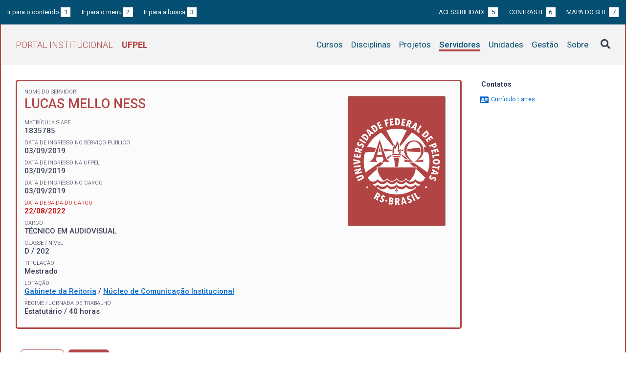

--- FILE ---
content_type: text/html; charset=UTF-8
request_url: https://institucional.ufpel.edu.br/servidores/id/17527
body_size: 4263
content:
<!DOCTYPE html>
<html prefix="og: http://ogp.me/ns# fb: https://www.facebook.com/2008/fbml" lang="pt-BR">
<head>
	<meta http-equiv="Content-Type" content="text/html; charset=utf-8">
	<meta name="viewport" content="width=device-width, initial-scale=1">
	<title>LUCAS MELLO NESS  | UFPel</title>
	<link rel="canonical" href="https://institucional.ufpel.edu.br/servidores/id/17527">
	<meta property="og:url" content="https://institucional.ufpel.edu.br/servidores/id/17527">
	<meta property="og:title" content="LUCAS MELLO NESS  | UFPel">
	<meta property="og:image" content="https://institucional.ufpel.edu.br/img/banner_fb.png">
	<meta property="og:site_name" content="Portal Institucional UFPel">
	<meta property="og:description" content="O Portal Institucional UFPel disponibiliza informações de cursos, disciplinas, projetos, servidores e unidades da Universidade Federal de Pelotas.">
	<meta property="og:type" content="website">
	<meta name="twitter:card" content="summary_large_image">
	<meta name="twitter:site" content="@UFPel">
    <link rel="icon" type="image/png" sizes="32x32" href="/img/favicon32.png">
	<link rel="apple-touch-icon" href="/img/favicon512.png">
	<meta name="msapplication-TileImage" content="/img/favicon512.png">
	<link rel="stylesheet" href="/css/datatables.css">
	<link rel="stylesheet" href="/vendor/OrgChart/css/jquery.orgchart.min.css">
	<link rel="stylesheet" href="/vendor/fontawesome/css/fontawesome-all.min.css">
	<link rel="stylesheet" href="/css/style.css?ver=1728351342">
	<script src="/vendor/jquery-3.3.1.min.js"></script>
	<script src="/vendor/jquery.accordion.js"></script>
	<script src="/vendor/datatables/datatables.min.js"></script>
	<script src="/vendor/OrgChart/js/jquery.orgchart.js"></script>
	<script src="/vendor/js-cookie/js.cookie.js"></script>
	<script src="/vendor/rwdimagemaps/jquery.rwdImageMaps.min.js"></script>
	<script src="/js/main.js"></script>
	<script src="/js/servidores.js"></script>
	<script type='text/javascript'>
	var dadosPHP = { "lang": "pt", "All": "Todos" };
	</script>
<!-- Piwik -->
	<script type="text/javascript">
		var _paq = _paq || [];
		_paq.push(["setDomains", ["*.institucional.ufpel.edu.br"]]);
		_paq.push(['trackPageView']);
		_paq.push(['enableLinkTracking']);
		(function() {
			var u="https://stats.ufpel.edu.br/";
			_paq.push(['setTrackerUrl', u+'piwik.php']);
			_paq.push(['setSiteId', 10]);
			var d=document, g=d.createElement('script'), s=d.getElementsByTagName('script')[0];
			g.type='text/javascript'; g.async=true; g.defer=true; g.src=u+'piwik.js'; s.parentNode.insertBefore(g,s);
		})();
	</script>
	<noscript><p><img src="https://stats.ufpel.edu.br/piwik.php?idsite=10" style="border:0;" alt="" /></p></noscript>
<!-- End Piwik Code -->
</head>

<body class="servidores">

	<header id="topo" class="header-site">
		<div id="barra-acessibilidade" class="wrapper barra-acessibilidade clearfix">
			<ul class="atalhos-acessibilidade atalhos-acessibilidade-desktop">
				<li><a accesskey="1" href="#conteudo">Ir para o conteúdo <span class="corFundo">1</span></a></li>
				<li><a accesskey="2" href="#menu_principal" id="irMenu">Ir para o menu <span class="corFundo">2</span></a></li>
				<li><a accesskey="3" href="#campoBusca" id="irBusca">Ir para a busca <span class="corFundo">3</span></a></li>
			</ul>
			<ul class="atalhos-acessibilidade atalhos-acessibilidade-gerais">
				<li><a accesskey="5" href="/sobre/acessibilidade" class="caps">Acessibilidade <span class="corFundo">5</span></a></li>
				<li><a accesskey="6" href="#contraste" id="contraste" class="caps">Contraste <span class="corFundo">6</span></a></li>
				<li><a accesskey="7" href="/sobre/mapa-do-site" class="caps">Mapa do site <span class="corFundo">7</span></a></li>
			</ul>
		</div>

		<div class="wrapper">
			<div class="header-conteudo cor-borda clearfix">
				<h1>
					<a href="/" class="cor-texto">Portal Institucional<span class="sigla-ufpel">UFPEL</span></a>
				</h1>
				<div id="pesquisa_global" class="pesquisa_global">
					<i class="pesquisa_global_botao_busca fas fa-search"></i>
					<input id="pesquisa_global_elastic" class="pesquisa_elastic_interno" placeholder="pesquisar..." value="" type="text">
					<i class="pesquisa_global_botao_fechar fas fa-times"></i>
				</div>

				<i class="menu-principal-mobile-abrir fas fa-bars"></i>
				<nav class="menu-principal">
					<div class="menu-principal-mobile-titulo">
						<a href="/" class="cor-texto">Portal Institucional<span class="sigla-ufpel">UFPEL</span></a>
					</div>
					<i class="menu-principal-mobile-fechar fas fa-times"></i>
					<ul>
<li class="item-menu cursos cor-borda cor-texto"><a href="/cursos">Cursos</a></li><li class="item-menu disciplinas cor-borda cor-texto"><a href="/disciplinas">Disciplinas</a></li><li class="item-menu projetos cor-borda cor-texto"><a href="/projetos">Projetos</a></li><li class="item-menu servidores cor-borda cor-texto item-menu-ativo"><a href="/servidores">Servidores</a></li><li class="item-menu unidades cor-borda cor-texto"><a href="/unidades">Unidades</a></li><li class="item-menu gestao cor-borda cor-texto"><a href="/gestao">Gestão</a></li><li class="item-menu sobre cor-borda cor-texto"><a href="/sobre">Sobre</a></li>					</ul>
				</nav>

			</div>
		</div>
	</header>
	<div class="wrapper-conteudo cor-borda">


	<article id="conteudo" class="conteudo servidores">

		<div class="conteudo-principal">

			<div class="ficha-dados cor-borda">
<div class="servidor-foto cor-fundo"><img src="/img/escudo-ufpel-fff.png"></div><div class="ficha-label">Nome do Servidor</div><div class="ficha-campo caps maior cor-texto">LUCAS MELLO NESS </div>				<div class="vinculo">
					<div class="ficha-label">Matrícula SIAPE</div>
					<div class="ficha-campo">1835785</div>

					
					<div class="ficha-label">Data de ingresso no serviço público</div>
					<div class="ficha-campo">03/09/2019</div>

					<div class="ficha-label">Data de ingresso na UFPel</div>
					<div class="ficha-campo">03/09/2019</div>

					<div class="ficha-label">Data de ingresso no cargo</div>
					<div class="ficha-campo">03/09/2019</div>

										<div class="ficha-label vermelha">Data de saída do Cargo</div>
					<div class="ficha-campo vermelha">22/08/2022</div>
					
					
					<div class="ficha-label">Cargo</div>
					<div class="ficha-campo caps">
						Técnico em Audiovisual					</div>

					<div class="ficha-label">Classe / Nível</div>
					<div class="ficha-campo">D / 202</div>

					<div class="ficha-label">Titulação</div>
					<div class="ficha-campo">Mestrado</div>


					<div class="ficha-label">Lotação</div>
					<div class="ficha-campo">
					<a href="/unidades/id/3">Gabinete da Reitoria</a> / <a href="/unidades/id/951">Núcleo de Comunicação Institucional</a>					</div>

					<div class="ficha-label">Regime / Jornada de Trabalho</div>
					<div class="ficha-campo">Estatutário / 40 horas</div>


				</div> <!-- .vinculo -->

			</div> <!-- .ficha-dados -->

			<nav class="abas-superior cor-borda cor-texto clearfix">
				<a id="latt-sup" class="cor-fundo" data-id="latt" href="#lattes">Currículo</a>
				<a id="proj-sup" class="cor-fundo" data-id="proj" href="#projetos">Projetos</a>
			</nav>

			<div class="abas-conteudo">

			
				<div id="lattes">

									<h3>Resumo</h3>
					<p>
						Professor do Curso de Cinema e Mídias Digitais da UNOCHAPECÓ e Procurador Legislativo em Guatambu/SC.Tem experiência na área Cultural, com elaboração de projetos e desenvolvendo políticas culturais, sobretudo no setor Audiovisual. Doutor em Ciências da Comunicação pela UNISINOS (2023), cuja tese analisou as atualizações do espectador nos serviços de vídeo streaming a partir de uma abordagem tecnocultural. Mestre em Filosofia pelo PPGFil-UFPel (2018), onde desenvolveu pesquisas sobre legitimidade, representação e o bem comum. Especialista em Direito Público (2018), onde analisou a satisfação do pluripartidarismo ante ao pluralismo político constitucional.Possui graduação em Cinema e Animação pela Universidade Federal de Pelotas (2012). Tem experiência na área de Cinema, atuando principalmente nos seguintes temas: pirataria, camelódromo, starsystem, filme pirata e blockbuster. Graduado em Direito pela Universidade Federal de Pelotas (2013/1), onde desenvolveu estudos vinculados a pirataria e o princípio da adequação social. Profissionalmente, tem destaque no desenvolvimento de políticas públicas, sobretudo na área da cultura.Já atuou como avaliador de projetos culturais e acadêmicos. Possui grande experiência na produção e organização de eventos, sejam culturais, sejam acadêmicos.					</p>
				
									<h3>Formação acadêmica</h3>
					<p>
						Doutorado em Ciências da Comunicação (Universidade do Vale do Rio dos Sinos, 2023)<br />
Mestrado em Filosofia (Universidade Federal de Pelotas, 2018)<br />
Especialização em Especialização em Direito Público (Escola Superior da Magistratura Federal - RS, 2018)<br />
Graduação em Direito (Universidade Federal de Pelotas, 2013)<br />
Graduação em Cinema e Animação (Universidade Federal de Pelotas, 2012)<br />
					</p>
				
									<h3>Áreas de atuação</h3>
					<p>
						Artes - Cinema<br />
Direito<br />
Filosofia<br />
					</p>
				
					<p class="ficha-label alinha-direita">Informações extraídas do Lattes</p>

				</div>

			

				<div id="projetos">

					<h3>Participação do servidor em projetos nos últimos 5 anos <span class="permalink" title="Link direto para esta aba"><a href="/servidores/id/17527#projetos"><i class="fas fa-link"></i></a></span></h3>

					<p><strong>CH</strong> indica a carga horária semanal.</p>

					<table class="tabela-dados cor-borda">
						<tr class="cor-fundo"><th colspan="5" class="tabela-quebra">Pesquisa</th></tr>

						<tr>
							<th>Título do Projeto</th>
							<th>Início</th>
							<th>Fim</th>
							<th>CH</th>
						</tr>
<!--
						<tr>
							<th rowspan="2">Título do Projeto</th>
							<th colspan="2" class="alinha-centro">Participação</th>
							<th rowspan="2">CH</th>
						</tr>
						<tr>
							<th class="alinha-centro">Início</th>
							<th class="alinha-centro">Fim</th>
						</tr>
-->
<tr class="finalizado"><td><a href="/projetos/id/u2784">Consciência visual: mais um degrau nos estudos de audiodescrição</a></td><td>01/08/2020</td><td>31/01/2023</td><td></td></tr>						<tr class="cor-fundo"><th colspan="5" class="tabela-quebra">Extensão</th></tr>

						<tr>
							<th>Título do Projeto</th>
							<th>Início</th>
							<th>Fim</th>
							<th>CH</th>
						</tr>
<!--
						<tr>
							<th rowspan="2">Título do Projeto</th>
							<th colspan="2" class="alinha-centro">Participação</th>
							<th rowspan="2">CH</th>
						</tr>
						<tr>
							<th class="alinha-centro">Início</th>
							<th class="alinha-centro">Fim</th>
						</tr>
-->
<tr class="finalizado"><td><a href="/projetos/id/u5538">VIII Semana Integrada de Inovação, Ensino, Pesquisa e Extensão - Encontro de Saberes: Pluriversidade e Meio Ambiente </a></td><td>15/06/2022</td><td>30/11/2022</td><td>1</td></tr><tr class="finalizado"><td><a href="/projetos/id/u4611">VII SEMANA INTEGRADA DE INOVAÇÃO, ENSINO, PESQUISA E EXTENSÃO: O papel político, social e científico da Universidade na sociedade atual</a></td><td>30/06/2021</td><td>30/11/2021</td><td>4</td></tr><tr class="finalizado"><td><a href="/projetos/id/u3227">UFPel Talks</a></td><td>17/06/2020</td><td>17/06/2021</td><td>5</td></tr><tr class="finalizado"><td><a href="/projetos/id/u3858">Curso de Extensão Redes de Inovação em Turismo</a></td><td>15/03/2021</td><td>14/06/2021</td><td>4</td></tr>					</table>

				</div>

				<div id="disciplinas">

				</div> <!-- #disciplinas -->

				<div id="pgd">
						</table>

				</div> <!-- #pgd -->

			</div> <!-- .abas-conteudo -->

<!--
			<nav class="abas-inferior clearfix">
				<a id="latt-inf" data-id="latt" href="#lattes">Currículo</a>
				<a id="proj-inf" data-id="proj" href="#projetos">Projetos</a>
			</nav>
-->

		</div> <!-- .conteudo-principal -->

		<div class="conteudo-lateral">
			<h3>Contatos</h3>

			<ul class="contatos">
<li><a href="http://lattes.cnpq.br/9153398354386227" target="_blank"><i class="fas fa-address-card" aria-hidden="true"></i> Currículo Lattes</a></li>			</ul>
			<p>&nbsp;</p>
			<p>&nbsp;</p>
		</div>

		<div class="clearfix"></div>

	</article>

		<div class="link-topo" title="Voltar ao topo">
			<i class="fas fa-arrow-alt-circle-up fa-3x" aria-hidden="true"></i>
		</div>
		<p class="page-time">
Página gerada em 25/01/2026 11:52:23 (consulta levou 0.112499s)		</p>

	</div> <!-- .wrapper-conteudo -->

	<footer class="site-rodape">
		<div class="site-rodape-esq">
			<a href="https://ufpel.edu.br"><img src="/img/marca-ufpel.png" class="logo-ufpel-rodape" alt="Portal UFPel"></a>
		</div>
		<div class="site-rodape-centro">
			<p><a href="https://ufpel.edu.br">Universidade Federal de Pelotas</a></p>
			<p>Superintendência de Gestão de Tecnologia da Informação e Comunicação</p>
		</div>
		<div class="site-rodape-dir">
			<a href="https://cobalto.ufpel.edu.br"><img src="/img/cobalto-fff-250.png" class="logo-cobalto-rodape" alt="COBALTO - Sistema Integrado de Gestão"></a>
		</div>
	</footer>

</body>
</html>

